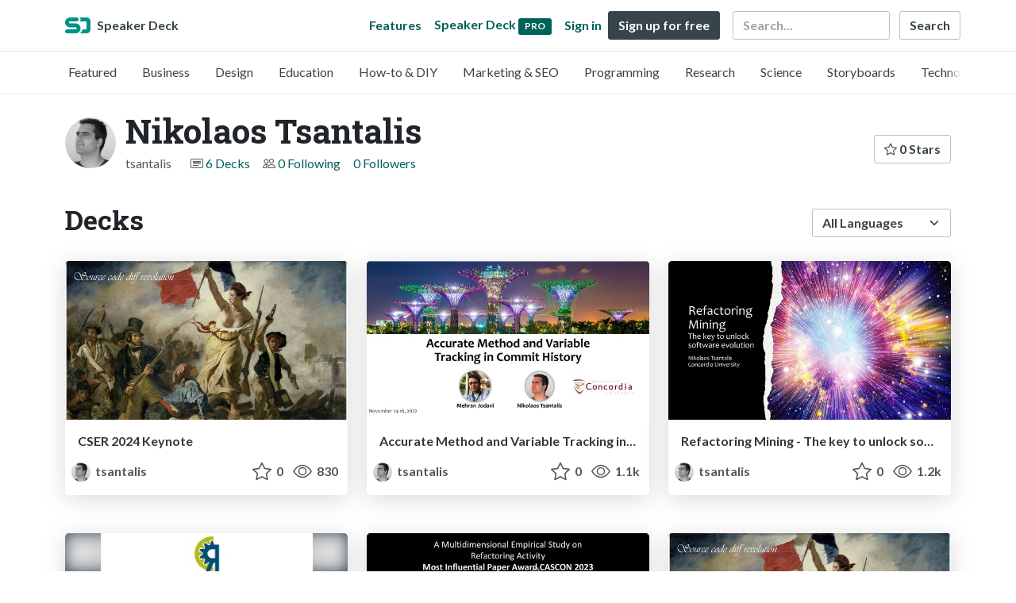

--- FILE ---
content_type: text/html; charset=utf-8
request_url: https://speakerdeck.com/tsantalis
body_size: 5605
content:
<!DOCTYPE html>
<html lang="en">
  <head>
    <meta charset="UTF-8">
    <title>Nikolaos Tsantalis (@tsantalis) on Speaker Deck</title>
    <meta name="viewport" content="width=device-width, initial-scale=1, viewport-fit=cover">
<link rel="preconnect" href="https://fonts.googleapis.com/">
<link rel="preconnect" href="https://fonts.gstatic.com/" crossorigin>
<link rel="stylesheet" href="https://d1eu30co0ohy4w.cloudfront.net/assets/application-e58effddec0b8869a0e1a1c9c6e137acb785329e50512ba885a7951061fe45cf.css" />
<link rel="stylesheet" href="https://fonts.googleapis.com/css?family=Lato:400,700|Roboto+Slab:700&display=swap">
<script src="https://d1eu30co0ohy4w.cloudfront.net/assets/js/application-a2404b092f672c517c46.js"></script>

<link rel="icon" type="image/png" href="https://d1eu30co0ohy4w.cloudfront.net/assets/favicon-bdd5839d46040a50edf189174e6f7aacc8abb3aaecd56a4711cf00d820883f47.png" />
<link rel="apple-touch-icon" type="image/png" href="https://d1eu30co0ohy4w.cloudfront.net/assets/favicon-bdd5839d46040a50edf189174e6f7aacc8abb3aaecd56a4711cf00d820883f47.png" />
<link rel="manifest" href="/manifest.json">
<link rel="sitemap" type="application/xml" title="Sitemap" href="/sitemap.xml">
<meta name="csrf-param" content="authenticity_token" />
<meta name="csrf-token" content="T9f5-HU8X88RZxBwg1wGeJ3Dx2GapkLjXKcXrK60AC6lJTUMvIsSH4HcnQQqFM7jBBEWg20-PyyPxpSMoemRmA" />
<script>(function(w,d,s,l,i){w[l]=w[l]||[];w[l].push({'gtm.start':new Date().getTime(),event:'gtm.js'});var f=d.getElementsByTagName(s)[0],j=d.createElement(s),dl=l!='dataLayer'?'&l='+l:'';j.async=true;j.src='https://www.googletagmanager.com/gtm.js?id='+i+dl;f.parentNode.insertBefore(j,f);})(window,document,'script','dataLayer','GTM-TSP938CX');</script>

      <link rel="alternate" type="application/atom+xml" title="Nikolaos Tsantalis&#39;s decks feed" href="https://speakerdeck.com/tsantalis.atom" />
  <link rel="canonical" href="https://speakerdeck.com/tsantalis" />
  <link rel="alternate" type="application/rss+xml" title="RSS" href="https://speakerdeck.com/tsantalis.rss" />

    <meta name="stats-owner_id" content="2892569" />
    <meta name="stats-view_type" content="profile" />
    <meta name="stats-page" content="1" />


    
    <style>
    @media only screen and (min-width: 0px) and (min-height: 0px) { .ads-container > div { min-width:300px; min-height:250px; } }
    @media only screen and (min-width: 640px) and (min-height: 0px) { .ads-container > div { min-width:570px; min-height:90px; } }
    </style>
    <script type="text/javascript">
      (function(){
        var bsa_optimize=document.createElement('script');
        bsa_optimize.type='text/javascript';
        bsa_optimize.async=true;
        bsa_optimize.src='https://cdn4.buysellads.net/pub/speakerdeck.js?'+(new Date()-new Date()%600000);
        (document.getElementsByTagName('head')[0]||document.getElementsByTagName('body')[0]).appendChild(bsa_optimize);
      })();
    </script>
  </head>
  <body class="sd-app">
    
    <div class="sd-menu">
  <div class="container sd-menu-fixed-container">
    <div class="sd-brand">
      <a class="sd-brand-logo" href="/">
        <img alt="Speaker Deck" width="32" height="20" src="https://d1eu30co0ohy4w.cloudfront.net/assets/mark-f4be6df1e05965cac9f98e664a6c35f5ffdd0207385d07464a9214d6cdf76082.svg" /> <span class="d-none d-xl-inline">Speaker Deck</span>
</a>
    </div>

      <nav class="sd-fixed-nav" aria-label="Primary">
        <div class="sd-nav-main js-toggle-container">
          <ul class="sd-nav-fixed-group nav toggle-flex-when-off">
            <li class="sd-nav-item nav-item d-none d-md-block m-0">
              <a class="sd-nav-link nav-link" href="/features">
                Features
</a>            </li>
              <li class="sd-nav-item nav-item d-none d-md-block m-0">
                <a class="sd-nav-link nav-link" href="/pro?utm_campaign=speakerdeck_pro&amp;utm_medium=web&amp;utm_source=nav_unauthenticated">
                  <span class="d-none d-md-inline">Speaker Deck</span>
                  <div class="badge badge-pro-prominent">PRO</div>
</a>              </li>
            <li class="sd-nav-item nav-item m-0">
              <a class="sd-nav-link nav-link" href="/signin">
                Sign in
</a>            </li>
            <li class="sd-nav-item nav-item m-0">
              <a class="btn btn-primary" href="/signup">
                Sign up for free
</a>            </li>
            <li class="sd-nav-item d-block d-md-none m-0">
              <button class="btn btn-link me-2 js-toggle-trigger" aria-label="Toggle Search">
                <svg class="icon icon-search "><use xlink:href="/icons/icons.svg?v=2025-12-28#icon-search"></use></svg>
              </button>
            </li>
            <li class="sd-nav-item nav-item d-none d-md-block">
                <form action="https://www.google.com/cse" id="cse-search-box" class="row">
    <input type="hidden" name="cx" value="010150859881542981030:hqhxyxpwtc4">
    <input type="hidden" name="ie" value="UTF-8">
    <label for="q" class="visually-hidden">Search</label>
    <div class="col"><input type="text" name="q" id="q" value="" placeholder="Search..." class="form-control search-input w-auto"></div>
    <div class="col p-0"><input type="submit" name="sa" value="Search" class="btn btn-outline-primary d-inline-block d-md-none d-lg-inline-block"></div>
  </form>

            </li>
          </ul>

          <ul class="sd-nav-fixed-group nav toggle-flex-when-on">
            <li class="sd-nav-item">
                <form action="https://www.google.com/cse" id="cse-search-box" class="row">
    <input type="hidden" name="cx" value="010150859881542981030:hqhxyxpwtc4">
    <input type="hidden" name="ie" value="UTF-8">
    <label for="q" class="visually-hidden">Search</label>
    <div class="col"><input type="text" name="q" id="q" value="" placeholder="Search..." class="form-control search-input w-auto"></div>
    <div class="col p-0"><input type="submit" name="sa" value="Search" class="btn btn-outline-primary d-inline-block d-md-none d-lg-inline-block"></div>
  </form>

            </li>
            <li class="sd-nav-item p-0">
              <button class="btn btn-link js-toggle-trigger">
                <svg class="icon icon-x "><use xlink:href="/icons/icons.svg?v=2025-12-28#icon-x"></use></svg>
              </button>
            </li>
          </ul>

        </div>
      </nav>
  </div>
</div>

      <div class="sd-categories">
  <div class="container sd-categories-container td-none">
    <div class="sd-categories-scroller">
      <div class="sd-categories-item ">
        <a class="sd-categories-link" href="/p/featured">Featured</a>
      </div>
        <div class="sd-categories-item ">
          <a class="sd-categories-link" href="/c/business">Business</a>
        </div>
        <div class="sd-categories-item ">
          <a class="sd-categories-link" href="/c/design">Design</a>
        </div>
        <div class="sd-categories-item ">
          <a class="sd-categories-link" href="/c/education">Education</a>
        </div>
        <div class="sd-categories-item ">
          <a class="sd-categories-link" href="/c/how-to-diy">How-to &amp; DIY</a>
        </div>
        <div class="sd-categories-item ">
          <a class="sd-categories-link" href="/c/marketing-and-seo">Marketing &amp; SEO</a>
        </div>
        <div class="sd-categories-item ">
          <a class="sd-categories-link" href="/c/programming">Programming</a>
        </div>
        <div class="sd-categories-item ">
          <a class="sd-categories-link" href="/c/research">Research</a>
        </div>
        <div class="sd-categories-item ">
          <a class="sd-categories-link" href="/c/science">Science</a>
        </div>
        <div class="sd-categories-item ">
          <a class="sd-categories-link" href="/c/storyboards">Storyboards</a>
        </div>
        <div class="sd-categories-item ">
          <a class="sd-categories-link" href="/c/technology">Technology</a>
        </div>
    </div>
  </div>
</div>


    
    <div class="sd-main">
      

<div class="profile container pt-md-4 pt-3">
  <div class="profile-header row align-items-center mb-3">
  <div class="col-12 col-md-auto text-center text-md-start">
    <img width="64" height="64" class="avatar avatar-lg" loading="eager" alt="Avatar for Nikolaos Tsantalis" src="https://secure.gravatar.com/avatar/eb114bed4e7e29beda40ef4752f36204?s=64" />
  </div>

   <div class="col-12 col-md-auto ps-md-0 me-md-auto text-center text-md-start">
    <h1>
      Nikolaos Tsantalis
    </h1>
    <div class="text-muted">
      <div class="row mt-3 mt-md-0">
        <div class="col col-12 col-md-auto mb-3 mb-lg-0">tsantalis</div>
        <div class="col">
          <ul class="nav profile-meta justify-content-center justify-content-md-start">
            <li class="nav-item">
              <svg class="icon icon-card-fill "><use xlink:href="/icons/icons.svg?v=2025-12-28#icon-card-fill"></use></svg>
                <a class="" href="/tsantalis">
                  6 Decks
</a>            </li>


              <li class="nav-item">
                <svg class="icon icon-people "><use xlink:href="/icons/icons.svg?v=2025-12-28#icon-people"></use></svg>
                <a class="" href="/tsantalis/following">
                  0 Following
</a>              </li>
              <li class="nav-item">
                <a class="" href="/tsantalis/followers">
                  0 Followers
</a>              </li>
          </ul>
        </div>
      </div>
    </div>
  </div>

  <div class="col-12 col-md-auto mt-3 ps-md-0">
    <div class="btn-group btn-group-flex mt-3 mt-md-0">
      
      <a class="btn btn-outline-primary w-100" href="/tsantalis/stars">
        <svg class="icon icon-star "><use xlink:href="/icons/icons.svg?v=2025-12-28#icon-star"></use></svg> 0 Stars
</a>    </div>
  </div>
</div>


      <div class="profile-details">
    <ul class="list-unstyled">
      
      
      
      


    </ul>
  </div>
  

</div>




<div class="container py-md-4 py-3">
    <div class="row mb-4 align-items-center">
      <div class="col-12 col-lg-6 mb-3 mb-lg-0">
        <h2>Decks</h2>
      </div>
      <div class="col-12 col-lg-6 text-lg-end d-flex justify-content-end">
        <form action="/tsantalis" class="row align-items-center justify-content-lg-end w-100 g-1" id="form-deck-sort">
          <input type="hidden" name="page" value="">
          <input type="hidden" name="q" value="">
          <div class="col-auto">
            <label for="lang" class="visually-hidden">Language</label>
            <select name="lang" id="lang" class="form-select deck-sort w-auto"><option value="">All Languages</option><option value="ko">한국인</option>
<option value="de">Deutsch</option>
<option value="en">English</option>
<option value="es">Español</option>
<option value="fr">Français</option>
<option value="it">Italiano</option>
<option value="pt">Português</option>
<option value="ru">Pусский</option>
<option value="sv">Svenska</option>
<option value="vi">Tiếng Việt</option>
<option value="zh_cn">中文 (simplified)</option>
<option value="zh_tw">中文 (traditional)</option>
<option value="ja">日本語</option></select>
          </div>
        </form>
      </div>
    </div>


    <div class="row mt-4 mb-4">
          <div class="col-12 col-md-6 col-lg-4 mb-5">
    <div class="card deck-preview" data-id="211c351843a848379a7875b082c611c6" data-slide-count="39" data-cover-image="https://files.speakerdeck.com/presentations/211c351843a848379a7875b082c611c6/preview_slide_0.jpg?30724668">
      <a class="deck-preview-link" href="/tsantalis/cser-2024-keynote" title="CSER 2024 Keynote">
        <div class="deck-preview-image">
          <div class="content"></div>
          <div class="deck-preview-slide" style="background-image: url('https://files.speakerdeck.com/presentations/211c351843a848379a7875b082c611c6/preview_slide_0.jpg?30724668');"></div>
          <div class="deck-preview-background" style="background-image: url('https://files.speakerdeck.com/presentations/211c351843a848379a7875b082c611c6/preview_slide_0.jpg?30724668');"></div>
          <div class="deck-preview-slide deck-preview-scrub-slide"></div>
          <div class="deck-preview-background deck-preview-scrub-background"></div>
          <div class="deck-preview-scrubber"></div>
        </div>

        <div class="deck-title px-3 pt-3 text-truncate">
          CSER 2024 Keynote
        </div>
      </a>
      <div class="deck-preview-meta d-flex px-2">
          <div class="text-truncate py-3 pe-2 me-auto py-3">
            <a href="/tsantalis" aria-label="Nikolaos Tsantalis profile">
              <img width="24" height="24" class="avatar avatar-sm" loading="lazy" alt="Avatar for Nikolaos Tsantalis" src="https://secure.gravatar.com/avatar/eb114bed4e7e29beda40ef4752f36204?s=24" />
              tsantalis
            </a>
          </div>
          <div class="px-1 py-3">
          </div>
          <div class="px-2 py-3">
              <svg class="icon icon-star "><use xlink:href="/icons/icons.svg?v=2025-12-28#icon-star"></use></svg> 0
          </div>
          <div class="px-1 py-3">
            <span title="825 views"><svg class="icon icon-eye "><use xlink:href="/icons/icons.svg?v=2025-12-28#icon-eye"></use></svg> 830</span>
          </div>
      </div>
    </div>
  </div>

          <div class="col-12 col-md-6 col-lg-4 mb-5">
    <div class="card deck-preview" data-id="cf76a24e3c8b4d80b5b08b107832a79e" data-slide-count="24" data-cover-image="https://files.speakerdeck.com/presentations/cf76a24e3c8b4d80b5b08b107832a79e/preview_slide_0.jpg?28224926">
      <a class="deck-preview-link" href="/tsantalis/accurate-method-and-variable-tracking-in-commit-history" title="Accurate Method and Variable  Tracking in Commit History">
        <div class="deck-preview-image">
          <div class="content"></div>
          <div class="deck-preview-slide" style="background-image: url('https://files.speakerdeck.com/presentations/cf76a24e3c8b4d80b5b08b107832a79e/preview_slide_0.jpg?28224926');"></div>
          <div class="deck-preview-background" style="background-image: url('https://files.speakerdeck.com/presentations/cf76a24e3c8b4d80b5b08b107832a79e/preview_slide_0.jpg?28224926');"></div>
          <div class="deck-preview-slide deck-preview-scrub-slide"></div>
          <div class="deck-preview-background deck-preview-scrub-background"></div>
          <div class="deck-preview-scrubber"></div>
        </div>

        <div class="deck-title px-3 pt-3 text-truncate">
          Accurate Method and Variable  Tracking in Commit History
        </div>
      </a>
      <div class="deck-preview-meta d-flex px-2">
          <div class="text-truncate py-3 pe-2 me-auto py-3">
            <a href="/tsantalis" aria-label="Nikolaos Tsantalis profile">
              <img width="24" height="24" class="avatar avatar-sm" loading="lazy" alt="Avatar for Nikolaos Tsantalis" src="https://secure.gravatar.com/avatar/eb114bed4e7e29beda40ef4752f36204?s=24" />
              tsantalis
            </a>
          </div>
          <div class="px-1 py-3">
          </div>
          <div class="px-2 py-3">
              <svg class="icon icon-star "><use xlink:href="/icons/icons.svg?v=2025-12-28#icon-star"></use></svg> 0
          </div>
          <div class="px-1 py-3">
            <span title="1,144 views"><svg class="icon icon-eye "><use xlink:href="/icons/icons.svg?v=2025-12-28#icon-eye"></use></svg> 1.1k</span>
          </div>
      </div>
    </div>
  </div>

          <div class="col-12 col-md-6 col-lg-4 mb-5">
    <div class="card deck-preview" data-id="44cd044b744449bd98a8978aeaa7c269" data-slide-count="89" data-cover-image="https://files.speakerdeck.com/presentations/44cd044b744449bd98a8978aeaa7c269/preview_slide_0.jpg?28224801">
      <a class="deck-preview-link" href="/tsantalis/refactoring-mining-the-key-to-unlock-software-evolution" title="Refactoring Mining - The key to unlock software evolution">
        <div class="deck-preview-image">
          <div class="content"></div>
          <div class="deck-preview-slide" style="background-image: url('https://files.speakerdeck.com/presentations/44cd044b744449bd98a8978aeaa7c269/preview_slide_0.jpg?28224801');"></div>
          <div class="deck-preview-background" style="background-image: url('https://files.speakerdeck.com/presentations/44cd044b744449bd98a8978aeaa7c269/preview_slide_0.jpg?28224801');"></div>
          <div class="deck-preview-slide deck-preview-scrub-slide"></div>
          <div class="deck-preview-background deck-preview-scrub-background"></div>
          <div class="deck-preview-scrubber"></div>
        </div>

        <div class="deck-title px-3 pt-3 text-truncate">
          Refactoring Mining - The key to unlock software evolution
        </div>
      </a>
      <div class="deck-preview-meta d-flex px-2">
          <div class="text-truncate py-3 pe-2 me-auto py-3">
            <a href="/tsantalis" aria-label="Nikolaos Tsantalis profile">
              <img width="24" height="24" class="avatar avatar-sm" loading="lazy" alt="Avatar for Nikolaos Tsantalis" src="https://secure.gravatar.com/avatar/eb114bed4e7e29beda40ef4752f36204?s=24" />
              tsantalis
            </a>
          </div>
          <div class="px-1 py-3">
          </div>
          <div class="px-2 py-3">
              <svg class="icon icon-star "><use xlink:href="/icons/icons.svg?v=2025-12-28#icon-star"></use></svg> 0
          </div>
          <div class="px-1 py-3">
            <span title="1,150 views"><svg class="icon icon-eye "><use xlink:href="/icons/icons.svg?v=2025-12-28#icon-eye"></use></svg> 1.2k</span>
          </div>
      </div>
    </div>
  </div>

          <div class="col-12 col-md-6 col-lg-4 mb-5">
    <div class="card deck-preview" data-id="8c113a5f8e7847b9bb3c0ff0adb672ae" data-slide-count="50" data-cover-image="https://files.speakerdeck.com/presentations/8c113a5f8e7847b9bb3c0ff0adb672ae/preview_slide_0.jpg?28224721">
      <a class="deck-preview-link" href="/tsantalis/saner-2019-most-influential-paper-talk" title="SANER 2019 Most Influential Paper Talk">
        <div class="deck-preview-image">
          <div class="content"></div>
          <div class="deck-preview-slide" style="background-image: url('https://files.speakerdeck.com/presentations/8c113a5f8e7847b9bb3c0ff0adb672ae/preview_slide_0.jpg?28224721');"></div>
          <div class="deck-preview-background" style="background-image: url('https://files.speakerdeck.com/presentations/8c113a5f8e7847b9bb3c0ff0adb672ae/preview_slide_0.jpg?28224721');"></div>
          <div class="deck-preview-slide deck-preview-scrub-slide"></div>
          <div class="deck-preview-background deck-preview-scrub-background"></div>
          <div class="deck-preview-scrubber"></div>
        </div>

        <div class="deck-title px-3 pt-3 text-truncate">
          SANER 2019 Most Influential Paper Talk
        </div>
      </a>
      <div class="deck-preview-meta d-flex px-2">
          <div class="text-truncate py-3 pe-2 me-auto py-3">
            <a href="/tsantalis" aria-label="Nikolaos Tsantalis profile">
              <img width="24" height="24" class="avatar avatar-sm" loading="lazy" alt="Avatar for Nikolaos Tsantalis" src="https://secure.gravatar.com/avatar/eb114bed4e7e29beda40ef4752f36204?s=24" />
              tsantalis
            </a>
          </div>
          <div class="px-1 py-3">
          </div>
          <div class="px-2 py-3">
              <svg class="icon icon-star "><use xlink:href="/icons/icons.svg?v=2025-12-28#icon-star"></use></svg> 1
          </div>
          <div class="px-1 py-3">
            <span title="557 views"><svg class="icon icon-eye "><use xlink:href="/icons/icons.svg?v=2025-12-28#icon-eye"></use></svg> 560</span>
          </div>
      </div>
    </div>
  </div>

          <div class="col-12 col-md-6 col-lg-4 mb-5">
    <div class="card deck-preview" data-id="2900c56172af4737873e8c80c7641e9c" data-slide-count="20" data-cover-image="https://files.speakerdeck.com/presentations/2900c56172af4737873e8c80c7641e9c/preview_slide_0.jpg?28224676">
      <a class="deck-preview-link" href="/tsantalis/cascon-2023-most-influential-paper-award-talk" title="CASCON 2023 Most Influential Paper Award Talk">
        <div class="deck-preview-image">
          <div class="content"></div>
          <div class="deck-preview-slide" style="background-image: url('https://files.speakerdeck.com/presentations/2900c56172af4737873e8c80c7641e9c/preview_slide_0.jpg?28224676');"></div>
          <div class="deck-preview-background" style="background-image: url('https://files.speakerdeck.com/presentations/2900c56172af4737873e8c80c7641e9c/preview_slide_0.jpg?28224676');"></div>
          <div class="deck-preview-slide deck-preview-scrub-slide"></div>
          <div class="deck-preview-background deck-preview-scrub-background"></div>
          <div class="deck-preview-scrubber"></div>
        </div>

        <div class="deck-title px-3 pt-3 text-truncate">
          CASCON 2023 Most Influential Paper Award Talk
        </div>
      </a>
      <div class="deck-preview-meta d-flex px-2">
          <div class="text-truncate py-3 pe-2 me-auto py-3">
            <a href="/tsantalis" aria-label="Nikolaos Tsantalis profile">
              <img width="24" height="24" class="avatar avatar-sm" loading="lazy" alt="Avatar for Nikolaos Tsantalis" src="https://secure.gravatar.com/avatar/eb114bed4e7e29beda40ef4752f36204?s=24" />
              tsantalis
            </a>
          </div>
          <div class="px-1 py-3">
          </div>
          <div class="px-2 py-3">
              <svg class="icon icon-star "><use xlink:href="/icons/icons.svg?v=2025-12-28#icon-star"></use></svg> 0
          </div>
          <div class="px-1 py-3">
            <span title="574 views"><svg class="icon icon-eye "><use xlink:href="/icons/icons.svg?v=2025-12-28#icon-eye"></use></svg> 570</span>
          </div>
      </div>
    </div>
  </div>

          <div class="col-12 col-md-6 col-lg-4 mb-5">
    <div class="card deck-preview" data-id="e3b3b92babe04b729bbd218471bd06f0" data-slide-count="58" data-cover-image="https://files.speakerdeck.com/presentations/e3b3b92babe04b729bbd218471bd06f0/preview_slide_0.jpg?28224604">
      <a class="deck-preview-link" href="/tsantalis/source-code-diff-revolution-jetbrains-open-reading-club" title="Source Code Diff Revolution (JetBrains Open Reading Club)">
        <div class="deck-preview-image">
          <div class="content"></div>
          <div class="deck-preview-slide" style="background-image: url('https://files.speakerdeck.com/presentations/e3b3b92babe04b729bbd218471bd06f0/preview_slide_0.jpg?28224604');"></div>
          <div class="deck-preview-background" style="background-image: url('https://files.speakerdeck.com/presentations/e3b3b92babe04b729bbd218471bd06f0/preview_slide_0.jpg?28224604');"></div>
          <div class="deck-preview-slide deck-preview-scrub-slide"></div>
          <div class="deck-preview-background deck-preview-scrub-background"></div>
          <div class="deck-preview-scrubber"></div>
        </div>

        <div class="deck-title px-3 pt-3 text-truncate">
          Source Code Diff Revolution (JetBrains Open Reading Club)
        </div>
      </a>
      <div class="deck-preview-meta d-flex px-2">
          <div class="text-truncate py-3 pe-2 me-auto py-3">
            <a href="/tsantalis" aria-label="Nikolaos Tsantalis profile">
              <img width="24" height="24" class="avatar avatar-sm" loading="lazy" alt="Avatar for Nikolaos Tsantalis" src="https://secure.gravatar.com/avatar/eb114bed4e7e29beda40ef4752f36204?s=24" />
              tsantalis
            </a>
          </div>
          <div class="px-1 py-3">
          </div>
          <div class="px-2 py-3">
              <svg class="icon icon-star "><use xlink:href="/icons/icons.svg?v=2025-12-28#icon-star"></use></svg> 0
          </div>
          <div class="px-1 py-3">
            <span title="1,193 views"><svg class="icon icon-eye "><use xlink:href="/icons/icons.svg?v=2025-12-28#icon-eye"></use></svg> 1.2k</span>
          </div>
      </div>
    </div>
  </div>

        <div class="col-12 mb-md-5 mb-4"><div class="ads-container"><div id="bsa-zone_1710255896577-0_123456"></div></div></div>
    </div>
    
</div>

  <div class="container mb-4">
    <div class="row">
      <div class="col-12">
        <p class="alert alert-promotion text-center shadow"><strong>Speaker Deck Pro:</strong> Add privacy options and schedule the publishing of your decks <a class="btn btn-sm btn-primary ms-4" href="/pro?utm_campaign=footer_promo&utm_medium=web&utm_source=user_show_footer">Upgrade</a></p>
      </div>
    </div>
  </div>




    </div>
    <footer class="d-block bg-black sd-footer">
  <img alt="" class="footer-logo-bg" loading="lazy" src="https://d1eu30co0ohy4w.cloudfront.net/assets/mark-f4be6df1e05965cac9f98e664a6c35f5ffdd0207385d07464a9214d6cdf76082.svg" />
  <div class="container position-relative">
    <div class="row py-3 py-md-5 justify-content-lg-between">

      <div class="col-12 col-md-4 col-lg-3 text-center mb-2">
        <a href="/">
          <img alt="Speaker Deck" class="footer-logo mb-2" loading="lazy" src="https://d1eu30co0ohy4w.cloudfront.net/assets/mark-f4be6df1e05965cac9f98e664a6c35f5ffdd0207385d07464a9214d6cdf76082.svg" width="70" height="44" />
          <p class="speaker-deck">SpeakerDeck</p>
        </a>
        <a class="footer-icon mx-1" title="SpeakerDeck on Facebook" href="https://www.facebook.com/speakerdeck"><svg class="icon icon-facebook "><use xlink:href="/icons/icons.svg?v=2025-12-28#icon-facebook"></use></svg></a>
        <a class="footer-icon mx-1" title="SpeakerDeck on Twitter" href="https://x.com/speakerdeck"><svg class="icon icon-twitter-x "><use xlink:href="/icons/icons.svg?v=2025-12-28#icon-twitter-x"></use></svg></a>
      </div>
      <div class="col-12 col-md-4 col-lg-auto py-2">
        <nav aria-label="Top Categories">
          <h2>Top Categories</h2>
          <ul class="nav-footer">
            <li><a href="/c/programming">Programming</a></li>
            <li><a href="/c/technology">Technology</a></li>
            <li class="mb-3"><a href="/c/storyboards">Storyboards</a></li>
            <li><a href="/p/featured">Featured decks</a></li>
            <li><a href="/s/featured">Featured speakers</a></li>
          </ul>
        </nav>
      </div>
      <div class="col-12 col-md-4 col-lg-auto py-2">
        <nav aria-label="Legal">
          <h2>Use Cases</h2>
          <ul class="nav-footer">
            <li><a href="/pro/storyboard-artists">Storyboard Artists</a></li>
            <li><a href="/educators">Educators</a></li>
            <li><a href="/student-pricing">Students</a></li>
          </ul>
        </nav>
      </div>
      <div class="col-12 col-md-4 col-lg-auto offset-md-4 offset-lg-0 py-2">
        <nav aria-label="Resources">
          <h2>Resources</h2>
          <ul class="nav-footer">
            <li><a href="https://help.speakerdeck.com/">Help Center</a></li>
            <li><a href="https://blog.speakerdeck.com/">Blog</a></li>
            
            <li><a href="/slideshare-alternative">Compare Speaker Deck</a></li>
            <li><a href="/advertising">Advertising</a></li>
          </ul>
        </nav>
      </div>
      <div class="col-12 col-md-4 col-lg-auto py-2">
        <nav aria-label="Features">
          <h2>Features</h2>
          <ul class="nav-footer">
            <li><a href="/features/privacy-controls">Private URLs</a></li>
            <li><a href="/features/password-protection">Password Protection</a></li>
            <li><a href="/features/custom-urls">Custom URLS</a></li>
            <li><a href="/features/scheduled-publishing">Scheduled publishing</a></li>
            <li><a href="/features/remove-branding">Remove Branding</a></li>
            <li><a href="/features/restrict-embedding">Restrict embedding</a></li>
            <li><a href="/features/slide-notes">Notes</a></li>
          </ul>
        </nav>
      </div>

    </div>

    <div class="row text-center border-top">
      <div class="col-12 py-3">
        <p class="copyright-text mb-1">Copyright &copy; 2026 Speaker Deck, LLC.</p>
        <p class="mb-1">All slide content and descriptions are owned by their creators.</p>
        <ul class="list-inline">
          <li class="list-inline-item"><a href="/about">About</a></li>
          <li class="list-inline-item"><a href="/tos">Terms</a></li>
          <li class="list-inline-item"><a href="/privacy">Privacy</a></li>
          <li class="list-inline-item"><a href="/dmca">DMCA</a></li>
          <li class="list-inline-item"><a href="/accessibility">Accessibility Statement</a></li>
        </ul>
      </div>
    </div>
  </div>
</footer>

      <script src="https://d1eu30co0ohy4w.cloudfront.net/assets/js/stats-066544ee5ddf3e5e4a9c.js"></script>
  <script data-turbolinks-eval="false">
    Stats.host = 'speakerdeck.com';
  </script>

    <noscript><iframe src="https://www.googletagmanager.com/ns.html?id=GTM-TSP938CX" height="0" width="0" style="display:none;visibility:hidden"></iframe></noscript>

    <script>
      !function(f,b,e,v,n,t,s) {
        if(f.fbq) return;
        n=f.fbq=function() { n.callMethod? n.callMethod.apply(n,arguments) : n.queue.push(arguments) };
        if(!f._fbq) f._fbq=n; n.push=n; n.loaded=!0; n.version='2.0'; n.queue=[];
        t=b.createElement(e); t.async=!0; t.src=v;
        s=b.getElementsByTagName(e)[0];
        s.parentNode.insertBefore(t, s)
      }(window, document,'script', 'https://connect.facebook.net/en_US/fbevents.js');

      fbq('init', '2893765844191276');
      fbq('track', 'PageView');

    </script>
    <noscript>
      <img height="1" width="1" style="display:none" src="https://www.facebook.com/tr?id=2893765844191276&ev=PageView&noscript=1" />
    </noscript>

  

    <script async type="text/javascript" src="https://platform.twitter.com/widgets.js"></script>
<script>
Array.from(document.querySelectorAll('.facebook-share')).forEach((element) => {
  element.addEventListener('click', function(e){
    e.preventDefault()
    let title = encodeURIComponent(document.title)
    let url = encodeURIComponent(document.location.href)
    window.open('https://www.facebook.com/dialog/share?app_id=1428152667543587&display=popup&href=' + url + '&title=' + title, "_blank", "toolbar=no,menubar=no,location=yes,resizable=yes,scrollbars=yes,status=yes,width=600,height=400,modal=yes,alwaysRaised=yes");
  }, false)
})
</script>

  <script>(function(){function c(){var b=a.contentDocument||a.contentWindow.document;if(b){var d=b.createElement('script');d.innerHTML="window.__CF$cv$params={r:'9c1b10990f69b5b3',t:'MTc2OTA0MzEwNg=='};var a=document.createElement('script');a.src='/cdn-cgi/challenge-platform/scripts/jsd/main.js';document.getElementsByTagName('head')[0].appendChild(a);";b.getElementsByTagName('head')[0].appendChild(d)}}if(document.body){var a=document.createElement('iframe');a.height=1;a.width=1;a.style.position='absolute';a.style.top=0;a.style.left=0;a.style.border='none';a.style.visibility='hidden';document.body.appendChild(a);if('loading'!==document.readyState)c();else if(window.addEventListener)document.addEventListener('DOMContentLoaded',c);else{var e=document.onreadystatechange||function(){};document.onreadystatechange=function(b){e(b);'loading'!==document.readyState&&(document.onreadystatechange=e,c())}}}})();</script></body>
</html>
